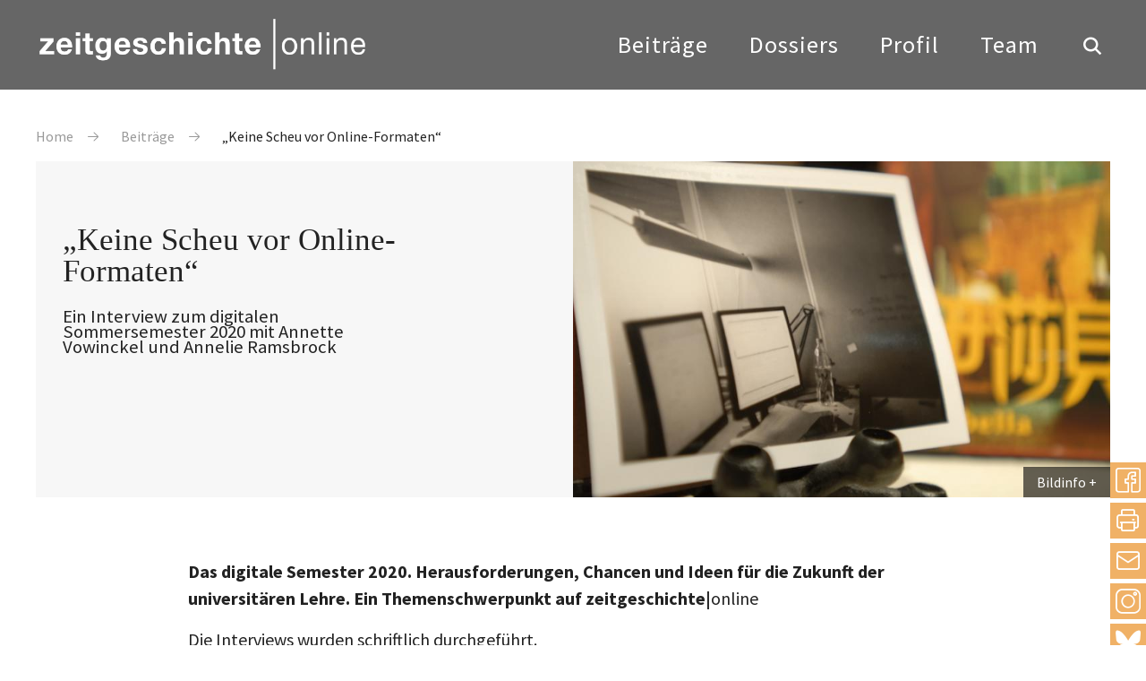

--- FILE ---
content_type: text/html; charset=UTF-8
request_url: https://zeitgeschichte-online.de/interview/keine-scheu-vor-online-formaten
body_size: 15409
content:

<!DOCTYPE html>
<html lang="de" dir="ltr" class="h-100">
  <head>
    <meta charset="utf-8" />
<script>var _paq = _paq || [];(function(){var u=(("https:" == document.location.protocol) ? "https://analytics.zeitgeschichte-digital.de/" : "https://analytics.zeitgeschichte-digital.de/");_paq.push(["setSiteId", "5"]);_paq.push(["setTrackerUrl", u+"matomo.php"]);_paq.push(["setDoNotTrack", 1]);if (!window.matomo_search_results_active) {_paq.push(["trackPageView"]);}_paq.push(["setIgnoreClasses", ["no-tracking","colorbox"]]);_paq.push(["enableLinkTracking"]);var d=document,g=d.createElement("script"),s=d.getElementsByTagName("script")[0];g.type="text/javascript";g.defer=true;g.async=true;g.src=u+"matomo.js";s.parentNode.insertBefore(g,s);})();</script>
<meta name="description" content="„Keine Scheu vor Online-Formaten“ . Ein Interview zum digitalen Sommersemester 2020 mit Annette Vowinckel und Annelie Ramsbrock , Annette Vowinckel,Annelie Ramsbrock, Do., 19.11.2020 - 01:00" />
<meta name="abstract" content="Das digitale Semester 2020. Herausforderungen, Chancen und Ideen für die Zukunft der universitären Lehre. Ein Themenschwerpunkt auf zeitgeschichte|online Die Interviews wurden schriftlich durchgeführt. zeitgeschichte|online (z|o): Welche Seminare haben Sie im Sommersemester 2020 an einer Universität angeboten? Annette Vowinckel (AV): Ich habe ein Masterseminar zum Thema &quot;Mit Harry Potter durch das 20. Jahrhundert&quot; angeboten." />
<meta name="keywords" content="Alltag,Arbeit,Bildung und Universitäten,Digital Humanities,Gesellschaftsgeschichte,Technik,Transformation,Wissenschaft,Zukunftsvorstellungen,Studium und Lehre im digitalen Raum" />
<meta name="robots" content="index, follow" />
<link rel="canonical" href="https://zeitgeschichte-online.de/interview/keine-scheu-vor-online-formaten" />
<link rel="image_src" href="https://zeitgeschichte-online.de//sites/default/files/web_vowinckel_ramsbrock_202011_00.jpeg" />
<meta name="author" content="Annette Vowinckel,Annelie Ramsbrock" />
<meta name="Generator" content="Drupal 10 (https://www.drupal.org)" />
<meta name="MobileOptimized" content="width" />
<meta name="HandheldFriendly" content="true" />
<meta name="viewport" content="width=device-width, initial-scale=1.0" />
<link rel="icon" href="/sites/default/files/favicon_1.ico" type="image/vnd.microsoft.icon" />
<link rel="alternate" hreflang="de" href="https://zeitgeschichte-online.de/interview/keine-scheu-vor-online-formaten" />

    <title>„Keine Scheu vor Online-Formaten“ | zeitgeschichte-online.de</title>
    <link rel="stylesheet" media="all" href="/sites/default/files/css/css__uja-4bCUCvVJm_nuqRkiGP87HQCQ8mug_F5jVIcQQU.css?delta=0&amp;language=de&amp;theme=zo_b5_subtheme&amp;include=[base64]" />
<link rel="stylesheet" media="all" href="/sites/default/files/css/css_D0dPqeClPn5LjRDIy7IYT_kjSxOeKw7febY_bXeJ63M.css?delta=1&amp;language=de&amp;theme=zo_b5_subtheme&amp;include=[base64]" />
<link rel="stylesheet" media="all" href="/sites/default/files/css/css_1dy9FC_C2WpSu7aJkmYGvc3MRix4zGEyxWNLsJKzqxU.css?delta=2&amp;language=de&amp;theme=zo_b5_subtheme&amp;include=[base64]" />

    
  </head>
  <body class="top beitrag">
        <div class="visually-hidden-focusable skip-link p-3 container">
      <a href="#main-content" class="p-2">
        Direkt zum Inhalt
      </a>
    </div>
    
        

        	<header class="header">
				<div class="center clearfix">
					<a href="/" title="back to start" class="fadelink logo"><img src="/themes/custom/zo_b5_subtheme/images/logo.svg" width="370" height="58" alt="Logo"></a>
					<button class="hamburger hamburger--collapse" type="button" aria-label="Menu" aria-controls="navigation"><span class="hamburger-box"><span class="hamburger-inner">&nbsp;</span></span></button>
					<div class="navigation">
						<button class="show_search show_search_menu" type="button" data-toggle="searchmenu"><span class="icon-search icon"></span></button>
						<nav class="menu" id="navigation">
							<!-- Klasse fadelink im Link bewirkt das Überblenden mit animsition -->
							<ul>
								<li><a href="/beitraege" title="Beiträge" class="fadelink">Beiträge</a></li>
								<li><a href="/dossiers" title="Dossiers" class="fadelink">Dossiers</a></li>
								<li><a href="/profil" title="Profil" class="fadelink">Profil</a></li>
								<li><a href="/team" title="Team" class="fadelink">Team</a></li>
							</ul>
						</nav>
					</div>
				</div>
			</header>

			<div id="searchmenu" class="block block-search dropdown-menu clearfix">
				<div class="center"><a href="suche.html" class="show_search_menu close"></a></div>
				<div class="center_text">

                                        
<div class="custom-search-block-form block block-custom-search" role="search" data-drupal-selector="custom-search-block-form" id="block-zo-b5-subtheme-customsearchform">
  
    
      <form class="search-form form-search content-search" id="search-block-form"  data-block="nav_additional" action="/interview/keine-scheu-vor-online-formaten" method="post" id="custom-search-block-form" accept-charset="UTF-8">
    
<input title="Die Begriffe eingeben, nach denen gesucht werden soll." data-drupal-selector="edit-keys" type="search" id="edit-search-block-form--2" name="keys" value="" size="20" maxlength="20" placeholder="Suchbegriff eingeben" class="custom-search-box form-control form-text">


<div class="select-flex form-wrapper">

<div class="select-wrapper">
  <select class="custom-search-selector custom-search-vocabulary form-select form-control" data-drupal-selector="edit-vocabulary-chronologische-klassifikation" id="edit-vocabulary-chronologische-klassifikation" name="vocabulary_chronologische_klassifikation"><option value="c-all" selected="selected">Zeit ...</option><option value="c-425"> vor 1900</option><option value="c-9"> 20. Jahrhundert übergreifend</option><option value="c-105"> 1900-1945</option><option value="c-19"> 1945-</option><option value="c-427"> 1900er</option><option value="c-94"> 1910er</option><option value="c-36"> 1920er</option><option value="c-37"> 1930er</option><option value="c-38"> 1940er</option><option value="c-48"> 1950er</option><option value="c-54"> 1960er</option><option value="c-55"> 1970er</option><option value="c-51"> 1980er</option><option value="c-44"> 1990er</option><option value="c-27"> 2000er</option><option value="c-428"> 2010er</option><option value="c-429"> 21. Jahrhundert</option><option value="c-430"> ohne epochalen Schwerpunkt</option></select>
</div>
<div class="select-wrapper">
  <select class="custom-search-selector custom-search-vocabulary form-select form-control" data-drupal-selector="edit-vocabulary-regionale-klassifikation" id="edit-vocabulary-regionale-klassifikation" name="vocabulary_regionale_klassifikation"><option value="c-all" selected="selected">Region ...</option><option value="c-14"> Afrika</option><option value="c-53">- Afrika südlich der Sahara</option><option value="c-91">- Nordafrika</option><option value="c-406"> Amerika</option><option value="c-405">- Nordamerika</option><option value="c-41">-- USA</option><option value="c-407">-- Kanada</option><option value="c-185">- Mittelamerika</option><option value="c-186">- Südamerika</option><option value="c-47"> Asien</option><option value="c-110">- Ostasien</option><option value="c-58">-- Japan</option><option value="c-408">-- Korea</option><option value="c-109">-- China</option><option value="c-423">- Südasien</option><option value="c-424">-- Indien</option><option value="c-111">- Südostasien</option><option value="c-62">- Vorderasien</option><option value="c-410">-- Golfregion</option><option value="c-89">-- Israel/Palästina</option><option value="c-103">- Zentralasien</option><option value="c-409">-- Afghanistan</option><option value="c-411"> Australien/Ozeanien</option><option value="c-24"> Europa</option><option value="c-98">- Mittel-/Osteuropa</option><option value="c-83">-- Österreich</option><option value="c-46">-- Polen</option><option value="c-100">-- Ungarn</option><option value="c-84">-- Tschechien und Slowakei/Tschechoslowakei</option><option value="c-420">- Nordeuropa</option><option value="c-421">-- Baltikum</option><option value="c-422">-- Skandinavien</option><option value="c-73">- Osteuropa</option><option value="c-419">-- Bulgarien</option><option value="c-102">-- Rumänien</option><option value="c-26">-- UdSSR/Rußland</option><option value="c-67">-- Ukraine</option><option value="c-412">- Südeuropa</option><option value="c-413">-- Griechenland</option><option value="c-96">-- Italien</option><option value="c-415">-- Portugal</option><option value="c-416">-- Spanien</option><option value="c-56">-- Südosteuropa/Jugoslawien</option><option value="c-74">- Westeuropa</option><option value="c-418">-- Benelux-Staaten</option><option value="c-8">-- Deutschland</option><option value="c-71">--- Bundesrepublik</option><option value="c-7">--- DDR</option><option value="c-417">-- Schweiz</option><option value="c-40">-- Frankreich</option><option value="c-78">-- Großbritannien</option><option value="c-93">-- Irland</option><option value="c-35"> ohne regionalen Schwerpunkt</option><option value="c-18"> regional übergreifend</option></select>
</div>
<div class="select-wrapper">
  <select class="custom-search-selector custom-search-vocabulary form-select form-control" data-drupal-selector="edit-vocabulary-thematische-klassifikation" id="edit-vocabulary-thematische-klassifikation" name="vocabulary_thematische_klassifikation"><option value="c-all" selected="selected">Thema ...</option><option value="c-60"> Alltag</option><option value="c-450"> Alter</option><option value="c-313"> Amerikanisierung</option><option value="c-86"> Antisemitismus</option><option value="c-16"> Arbeit</option><option value="c-314"> Architektur</option><option value="c-315"> Außenpolitik</option><option value="c-316"> Ausstellungen</option><option value="c-39"> Begriffe</option><option value="c-317"> Besatzungsherrschaft</option><option value="c-63"> Bevölkerungs- und Migrationsgeschichte</option><option value="c-61"> Bildung und Universitäten</option><option value="c-64"> Bildungs- und Migrationsgeschichte</option><option value="c-318"> Christentum</option><option value="c-319"> Computerisierung</option><option value="c-11"> Dekolonisation</option><option value="c-320"> Design</option><option value="c-321"> Digital Humanities</option><option value="c-322"> Eliten</option><option value="c-323"> Emotionen</option><option value="c-327">- Gefühle</option><option value="c-324"> Energie</option><option value="c-325"> Entwicklungspolitik</option><option value="c-326"> Ernährung</option><option value="c-328"> Europäische Integration</option><option value="c-23"> Europäisierung</option><option value="c-329"> Faschismus</option><option value="c-42"> Fernsehen</option><option value="c-29"> Film</option><option value="c-330"> Flucht und Vertreibung</option><option value="c-2"> Fotografie</option><option value="c-331"> Friedens- und Konfliktforschung</option><option value="c-1"> Gedächtnis</option><option value="c-332">- Erinnerung</option><option value="c-333"> Gedenkstätten</option><option value="c-334"> Gedenktage</option><option value="c-335"> Geheimdienste</option><option value="c-87"> Geistes- und Ideengeschichte</option><option value="c-88">- Intellectual History</option><option value="c-82"> Genozide</option><option value="c-336"> Geographie</option><option value="c-20"> Geschichte internationaler Beziehungen und Organisationen</option><option value="c-337"> Geschichtsdidaktik</option><option value="c-338"> Geschichtspolitik</option><option value="c-69"> Geschichtstheorie(n)</option><option value="c-68"> Geschlecht</option><option value="c-339">- Gender Studies</option><option value="c-340"> Gesellschaftsgeschichte</option><option value="c-43"> Gewalt</option><option value="c-81"> Global History</option><option value="c-341">- Weltgeschichte</option><option value="c-33"> Historiographiegeschichte</option><option value="c-342"> Historische Semantik</option><option value="c-30"> Holocaust</option><option value="c-343"> Human Animal Studies</option><option value="c-12"> Imperien</option><option value="c-344"> Islam</option><option value="c-345"> Jahrestage</option><option value="c-31"> Jüdische Geschichte</option><option value="c-346"> Jugend</option><option value="c-347"> Justiz</option><option value="c-79"> Kalter Krieg</option><option value="c-348">- Cold War Studies</option><option value="c-349"> Kartographie</option><option value="c-350"> Kindheit</option><option value="c-351"> Kirchen</option><option value="c-352"> Klassen</option><option value="c-455"> Kolonialismus</option><option value="c-354"> Kommunikation</option><option value="c-355"> Kommunismus</option><option value="c-356"> Konsum</option><option value="c-353"> Körper</option><option value="c-357"> Krieg</option><option value="c-3"> Kultur</option><option value="c-95"> Kunst</option><option value="c-440"> Linksextremismus</option><option value="c-90"> Literatur</option><option value="c-358"> Materielle Kultur</option><option value="c-4"> Medien</option><option value="c-104"> Medizin</option><option value="c-359">- Gesundheit</option><option value="c-360"> Menschenrechte</option><option value="c-361"> Mentalität</option><option value="c-362"> Metropolen</option><option value="c-363"> Migration</option><option value="c-45"> Militär</option><option value="c-364"> Museen</option><option value="c-49"> Musik</option><option value="c-365"> Nahostkonflikt</option><option value="c-28"> Nationalsozialismus</option><option value="c-366"> Naturwissenschaften</option><option value="c-367"> Opposition</option><option value="c-52"> Oral History/Zeitzeugen</option><option value="c-108"> Parteien</option><option value="c-368"> Planung</option><option value="c-369">- Infrastruktur</option><option value="c-5"> Politik</option><option value="c-370"> Pop</option><option value="c-371"> Postcolonial Studies</option><option value="c-372"> Presse</option><option value="c-373"> Propaganda</option><option value="c-99"> Public History</option><option value="c-469"> Queer History</option><option value="c-374"> Race</option><option value="c-375"> Raum</option><option value="c-21"> Rechts- und Verfassungsgeschichte</option><option value="c-441"> Rechtsextremismus</option><option value="c-50"> Regionales</option><option value="c-65"> Religion</option><option value="c-13"> Rundfunk</option><option value="c-378"> Soziale Bewegungen</option><option value="c-379">- Bewegungen</option><option value="c-380">- Protest</option><option value="c-376"> Sound History</option><option value="c-377">- Klang</option><option value="c-381"> Soziales</option><option value="c-382"> Sozialstruktur</option><option value="c-107"> Sport</option><option value="c-383"> Staatssozialismus</option><option value="c-384"> Städte</option><option value="c-80"> Transnationale Geschichte</option><option value="c-25"> Transformation</option><option value="c-22"> Technik</option><option value="c-385"> Terrorismus</option><option value="c-386"> Tiere</option><option value="c-387"> Tourismus</option><option value="c-388"> Transfer</option><option value="c-72"> Umwelt</option><option value="c-389"> Unternehmen</option><option value="c-390"> Utopien</option><option value="c-391"> Verfassung</option><option value="c-392"> Verflechtung</option><option value="c-393"> Vergangenheitspolitik</option><option value="c-394"> Vergleiche</option><option value="c-395"> Verkehr</option><option value="c-106"> Visual History</option><option value="c-396">- Bildforschung</option><option value="c-397"> Westernisierung</option><option value="c-398"> Widerstand</option><option value="c-400"> Wissen</option><option value="c-66"> Wissenschaft</option><option value="c-399"> Wirtschaft</option><option value="c-17"> Wirtschafts- und Unternehmensgeschichte</option><option value="c-401"> Zäsuren</option><option value="c-402"> Zeit</option><option value="c-403"> Zeitzeugen</option><option value="c-404"> Zukunftsvorstellungen</option></select>
</div>

  <input autocomplete="off" data-drupal-selector="form-pzoy0xgrwrfci58zenlxyapqipvbslqjcazz3ecb4ja" type="hidden" name="form_build_id" value="form-pzoY0XgrWRfcI58ZEnlxYapQiPvbSLqjcAZz3ECB4jA" />


  <input data-drupal-selector="edit-custom-search-block-form" type="hidden" name="form_id" value="custom_search_block_form" />

<div data-drupal-selector="edit-actions" class="form-actions js-form-wrapper form-wrapper" id="edit-actions">
<button type="submit" class="btn btn-primary submit" value="Suche">Suche</button>
</div>

</div>
</form>

  </div>



					<div class="tags">
						<h4>Beliebte Schlagwörter</h4>
						<div class="views-element-container"><div class="view view-topschlagworte view-id-topschlagworte view-display-id-topschlagworte js-view-dom-id-2ee9a050726f6706c5304297267d5ffc96dd8eddbd82c18a2ca9469e9a96a8ca">
  
    
      
      <div class="view-content">
          <div><a href="/thematische-klassifikation/erinnerungsforschung-ged%C3%A4chtnisgeschichte" hreflang="de">Gedächtnis</a></div>
    <div><a href="/thematische-klassifikation/fotografie" hreflang="de">Fotografie</a></div>
    <div><a href="/thematische-klassifikation/kultur" hreflang="de">Kultur</a></div>
    <div><a href="/thematische-klassifikation/medien" hreflang="de">Medien</a></div>
    <div><a href="/thematische-klassifikation/politik" hreflang="de">Politik</a></div>
    <div><a href="/thematische-klassifikation/dekolonisation" hreflang="de">Dekolonisation</a></div>
    <div><a href="/thematische-klassifikation/imperien" hreflang="de">Imperien</a></div>
    <div><a href="/thematische-klassifikation/rundfunk" hreflang="de">Rundfunk</a></div>
    <div><a href="/thematische-klassifikation/arbeit" hreflang="de">Arbeit</a></div>
    <div><a href="/thematische-klassifikation/wirtschafts-und-unternehmensgeschichte" hreflang="de">Wirtschafts- und Unternehmensgeschichte</a></div>
    <div><a href="/thematische-klassifikation/geschichte-internationaler-beziehungen-und-organisationen" hreflang="de">Geschichte internationaler Beziehungen und Organisationen</a></div>
    <div><a href="/thematische-klassifikation/rechts-und-verfassungsgeschichte" hreflang="de">Rechts- und Verfassungsgeschichte</a></div>
    <div><a href="/thematische-klassifikation/technik" hreflang="de">Technik</a></div>
    <div><a href="/thematische-klassifikation/europaisierung" hreflang="de">Europäisierung</a></div>
    <div><a href="/thematische-klassifikation/transformation" hreflang="de">Transformation</a></div>

    </div>
  
          </div>
</div>

					</div>
				</div>
				</div>
			</div>


<main role="main">
  <a id="main-content" tabindex="-1"></a>

<div class="screen_600">
<div class="spacer_60"></div>
<div class="spacer_60"></div>
<div class="spacer_10"></div>
</div>
<div class="article_top clearfix">
					<div class="center">
												  <div class="region region-breadcrumb">
    <div class="mod_breadcrumb check fade_in clearfix show">
  
    
        <nav aria-label="breadcrumb">
    <h2 id="system-breadcrumb" class="visually-hidden">Pfadnavigation</h2>
    <ol class="breadcrumb">
          <li class="breadcrumb-item">
                  <a href="/">Home</a>
              </li>
          <li class="breadcrumb-item">
                  <a href="https://zeitgeschichte-online.de/archiv">Beiträge</a>
              </li>
          <li class="breadcrumb-item">
                  „Keine Scheu vor Online-Formaten“
              </li>
        </ol>
  </nav>

  </div>

  </div>

											</div>
</div>
<div class="views-element-container"><div class="topold center dossier-teaser check fade-in show view view-toplegacy view-id-toplegacy view-display-id-toplegacy js-view-dom-id-991dc4d154cd47d2a5ea1b6906d71526693a5223cb17f43eb063e4d7a8631cbe">
  
    
      
      <div class="view-content">
          <div><div class="dossier-text">
    <div class="article_top">
		<h1>„Keine Scheu vor Online-Formaten“</h1>
        <div class="ce_headline check fade_in show">
			<div class="sub_headline">Ein Interview zum digitalen Sommersemester 2020 mit Annette Vowinckel und Annelie Ramsbrock
</div>
        </div>
    </div>
</div>
<div class="dossier-image">
    <figure class="image_container">
        
              <img loading="lazy" src="/sites/default/files/styles/flexslider_full/public/web_vowinckel_ramsbrock_202011_00.jpeg?itok=h3mBzEM2" width="800" height="500" class="img-fluid image-style-flexslider-full" />



        
	<div class="transparent"></div>
	<div class="bildinfo_box transit">
		<a href="#" class="show_bildinfo">Bildinfo</a>
		<div class="bildinfo"><p>Work...from home, Foto: <a href="https://www.flickr.com/photos/euqus/" target="_blank">Boris Wong</a>, Quelle: <a href="https://www.flickr.com/photos/euqus/278059253/" target="_blank">Flickr.com</a>, Lizenz:&nbsp;CC BY-NC-ND 2.0.</p>
</div>
        </div>
    </figure>
</div></div>

    </div>
<div class="spacer_60"></div>
            </div>
</div>




  <div class="content">
          <div class="region region-content">
    <div data-drupal-messages-fallback class="hidden"></div>
<div id="block-zo-b5-subtheme-shariffteilenbuttons" class="block block-shariff block-shariff-block">
  
    
      <div class="shariff share_box"   data-services="[&quot;facebook&quot;,&quot;print&quot;,&quot;mail&quot;]" data-theme="colored" data-css="complete" data-orientation="vertical" data-mail-url="mailto:" data-lang="de">
    
        
</div>

  </div>
<div class="views-element-container block block-views block-views-blockartikel-block-social-media-buttons" id="block-zo-b5-subtheme-views-block-artikel-block-social-media-buttons">
  
    
      <div data-block="content"><div class="view view-artikel view-id-artikel view-display-id-block_social_media_buttons js-view-dom-id-2b101c95c2b4b3a31f678411ded07b1a08d2c827e14e3dbd28f6aa2ed0824dba">
  
    
      
      <div class="view-content">
          <div><div class="share_box_socialmedia">
	<a href="https://www.instagram.com/zeitgeschichte_online/" title="zeitgeschichte|online bei instagram" target="_blank" rel="nofollow noopener noreferrer" class="share_link instagram">Instagram</a>
        <a href="https://bsky.app/profile/zeitgeschichte.bsky.social" title="zeitgeschichte|online bei bluesky" target="_blank" class="share_link bluesky" rel="nofollow noopener noreferrer">bluesky</a>
</div></div>

    </div>
  
          </div>
</div>

  </div>
<div id="block-zo-b5-subtheme-content" class="block block-system block-system-main-block">
  
    
      

<div class="center_text clearfix">

  
    


  
  <div id="beitrag"  class="node__content">
                  <div class="ce_text check fade_in show"><p><strong>Das digitale Semester 2020. Herausforderungen, Chancen und Ideen für die Zukunft der universitären Lehre. Ein Themenschwerpunkt auf zeitgeschichte|</strong>online</p><p>Die Interviews wurden schriftlich durchgeführt.</p><p>&nbsp;</p><p><strong>zeitgeschichte|</strong>online (<strong>z</strong>|o)<strong>:</strong><em> Welche Seminare haben Sie im Sommersemester 2020 an einer Universität angeboten?</em></p><p>&nbsp;</p><p><strong>Annette Vowinckel (AV):</strong> Ich habe ein Masterseminar zum Thema "Mit Harry Potter durch das 20. Jahrhundert" angeboten.</p><p><strong>Annelie Ramsbrock (AR):</strong> Ich habe an der <a href="https://www.uni-goettingen.de/" target="_blank">Universität Göttingen</a> ein Proseminar zur Europäischen Zeitgeschichte angeboten, ein BA-Seminar zu Human-Animal-Studies und ein Masterseminar zum Körper als Quelle und Methode der Geschichtswissenschaft. Hinzu kamen ein Forschungskolloquium und ein BA-Kolloquium.</p><p>&nbsp;</p><p><strong>z</strong>|o<strong>:</strong> <em>Welche Vorerfahrungen hatten Sie mit digitalen (Lehr-)Angeboten?</em><br>
&nbsp;</p><p><strong>AV:</strong> Ich arbeitet seit mehr als 10 Jahren mit <a href="https://moodle.de/" target="_blank">Moodle</a>, habe aber noch nie per Videokonferenz unterrichtet.</p><p><strong>AR:</strong> Keine.</p><p>&nbsp;</p><p><strong>z</strong>|o<strong>:</strong> <em>Haben sich Lernziele- und Methoden durch die digitale Lehre verändert?</em><br>
&nbsp;</p><p><strong>AV:</strong> Am Ende weniger als ich gedacht hätte. Ich habe mal ein Quiz in den Kurs eingebaut und ein paar Aufgaben schriftlich bearbeiten lassen, aber Kern der Veranstaltung war die Diskussion im virtuellen Seminarraum.</p><p><strong>AR:</strong> Für mich haben sie sich nicht geändert, weil ich meine Seminare per Zoom auf die gleiche Art und Weise abgehalten haben wie im Seminarraum.</p><p>&nbsp;</p><p><strong>z</strong>|o<strong>:</strong> <em>In welchen Formaten haben Sie Ihre Lehrveranstaltung organisiert? Stichwort Blended Learning?&nbsp;Und woran haben Sie sich bei Gestaltung der Lehrformate orientiert? Gab es beispielsweise Erfahrungen aus anderen Ländern, die Sie übernehmen konnten?</em><br>
&nbsp;</p><p><strong>AV:</strong> Siehe oben: ich habe einige Details für die online-Nutzung adaptiert, aber das hat die Lehre nicht grundsätzlich verändert.</p><p><strong>AR: </strong>Meine Seminare haben ausschließlich per Zoom stattgefunden. Ich habe mich nicht an den Erfahrungen anderer orientiert.</p><p>&nbsp;</p><p><strong>z</strong>|o<strong>:</strong> <em>Was sollten die Studierenden, im Unterschied zu den sonst üblichen Präsenzveranstaltungen aus IhrerLehrveranstaltung mitnehmen?</em><br>
&nbsp;</p><p><strong>AV:</strong> Es hat sich gezeigt, dass einige Studierende große Probleme damit haben, sich vor einem Computer zu artikulieren. Ich hoffe, dass sich das im Lauf des Semesters etwas gebessert hat, aber ich fürchte, dass die Abneigung bei einigen eher grundsätzlicher Natur ist. Insgesamt hoffe ich, dass das Online-Semester die Medienkompetenz der Studis gefördert hat, aber das ist eher ein Wunsch als eine Feststellung.</p><p><strong>AR:</strong> Tatsächlich habe ich hier keinen Unterschied gesehen und die gleichen Inhalte vermittelt wie in Präsenzveranstaltungen.</p><p>&nbsp;</p><p><strong>z</strong>|o<strong>:</strong> <em>Wie war das Feedback der Studierenden auf die Seminare?</em><br>
&nbsp;</p><p><strong>AV: </strong>Sehr unterschiedlich. Einige waren sehr dankbar dafür, dass sich mein Seminar jede Woche im Zoom-Raum getroffen hat, so dass man miteinander sprechen konnte (statt am einsamen Schreibtisch einsam Aufgaben zu bearbeiten). Andere haben sich sehr schwergetan damit, sich zu Wort zu melden. Bei vielen hat auch die Datenübertragung schlecht funktioniert, so dass sie ohne Kamera dabei waren und sich deutlich weniger zu Wort gemeldet haben als die, die mit Bild präsent waren.</p><p><strong>AR:</strong> Ich habe im Laufe des Semesters mehrfach nachgefragt, ob die Studierenden ein anderes Format bevorzugen würden. Mir wurde durchgehend versichert, dass ein Seminar per Zoom wesentlich angenehmer sei als ein schriftliches Format, oder eine Diskussion im Chat. Die Studierenden wollten sich gegenseitig sehen und miteinander reden und diskutieren. Das käme der Seminarsituation am nächsten. Am Ende des Semesters haben mir Studierende vielfach dafür gedankt, dass ich auch im online-Format die Seminarsituation in Präsenz so gut es geht versucht habe aufrechtzuerhalten und sie so Kontakt zu Kommiliton*innen haben konnten. Vor allem für Erstsemester war das wichtig.</p><p>&nbsp;</p><p><strong>z</strong>|o<strong>:</strong> <em>Gab es Einzelgespräche mit den Studierenden?</em><br>
&nbsp;</p><p><strong>AV:</strong> Ja – ich habe mehrere Sprechstunden angeboten, und ich habe auch nach Semesterende noch zwei Sprechstunden und einige individuelle Beratungsgespräche durchgeführt.</p><p><strong>AR:</strong> Ja, nach jeder Sitzung habe ich eine Sprechstunde angeboten, in der die Studierenden Hausarbeiten oder sonstige Anliegen besprechen konnten.</p><p>&nbsp;</p><p><strong>z</strong>|o<strong>:</strong> <em>Wie überhaupt war der Verlauf der digitalen Diskussionen?</em><br>
&nbsp;</p><p><strong>AV:</strong> Im Vergleich zu "normalen" Diskussionen oft eher etwas schleppend. Im Grunde haben sich immer die gleiche 5,6,7 Personen zu Wort gemeldet. Mit der Textlektüre hat es bei vielen gehapert, weil man digital noch besser untertauchen kann als im Seminarraum. Im Lauf des Semesters hat sich auch eine Art digitale Müdigkeit ausgebreitet, auch bei mir selbst. Die Referate im Kurs waren allerdings teilweise auf sehr hohem Niveau.</p><p><strong>AR:</strong> Die digitale Diskussion verlief sehr gut, teils war sie ebenso munter wie im Seminarraum. Technische Schwierigkeiten gab es zum Glück kaum. Und eine Scheu vorm online-Format konnte ich nicht feststellen, allenfalls anfänglich bei mir selbst.</p><p>&nbsp;</p><p><strong>z</strong>|o<strong>: </strong><em>Die Alt-Historikerin Lisa Pilar Eberle <a href="http://&lt;www.hsozkult.de/debate/id/diskussionen-5047&gt;" target="_blank">berichtet über ihr digitales Semester</a> an der Universität Tübingen, dass sie noch nie so viel emotionale Arbeit geleistet habe wie in diesem Semester. Sie habe in&nbsp; Sprechstunden und per E-Mail mit Studierenden „darüber geredet, wie schwierig es sein kann, an den Leistungen für das Studium zu arbeiten, wenn man gleichzeitig persönliche Probleme hat. [...] Wir haben über den Umgang mit dem Tod und mit psychologischen Problemen gesprochen. In der Präsenzlehre war mir das so noch nie passiert.“<br>
Haben Sie vergleichbare Erfahrungen gemacht?</em><br>
&nbsp;</p><p><strong>AV:</strong> Nicht im Seminar, aber mit einer Masterkandidatin, die aus Estland kommt und die in Berlin quasi gestrandet ist. Mit ihr hatte ich zu Beginn des Lockdowns ein sehr intensives Gespräch darüber, wie es weitergehen kann, was es für sie heißt, weit weg von ihrer Familie zu sein und nicht zu wissen, wann sie wieder nach Estland kann – ohne zu riskieren, dass sie dann nicht nach Deutschland zurückkommt. Ich hatte den Eindruck, dass es für nichtdeutsche Studierende noch viel schwieriger war als für die, die hier zu Hause sind.</p><p><strong>AR:</strong> In der digitalen Sprechstunde ja. Viele Studierende saßen bei ihren Eltern, gaben Einblicke in den privaten Raum preis und sahen nicht die Kommiliton*innen, die sonst vorm Büro während der Sprechstundenzeiten warten, um als nächstes dran zu kommen. Zudem habe ich häufiger als sonst gefragt, wie sie mit der Studiensituation klarkommen. Entsprechend häufiger habe dann auch von Problemen gehört, die von fachlichen bis zu persönlichen Problemen reichten.</p><p>&nbsp;</p><p><strong>z</strong>|o<strong>:</strong> <em>Der professionelle/traditionelle Rahmen des universitären Seminars fiel im letzten Semester weg. Wo überall haben Sie die Studierenden angetroffen? Und wo haben diese Sie angetroffen?</em><br>
&nbsp;</p><p><strong>AV:</strong> Überwiegend im Zoom-Raum, aber gelegentlich auch zu Gesprächen im <a href="https://www.grimm-zentrum.hu-berlin.de/de" target="_blank">Grimm-Zentrum</a>.</p><p><strong>AR: </strong>Ich war während meiner Seminare zu Hause in meinem Arbeitszimmer, die Studierenden wahlweise bei ihren Eltern, häufig auf der Terrasse oder in ihren eigenen Göttinger Wohnungen.</p><p>&nbsp;</p><p><strong>z</strong>|o<strong>:</strong> <em>Wie haben Studierende auf Ihr Lehrangebot reagiert? Ist der Kurs beispielsweise zahlenmäßig geschrumpft?</em><br>
&nbsp;</p><p><strong>AV:</strong> Ich hatte über 100 Anmeldungen, von denen ich 70 zugelassen habe, bevor mir der Studienkoordinator mein Agnes-Account gesperrt hat. Ich habe die Gruppe dann in zwei geteilt, regelmäßig anwesend waren davon 40 bis 50. Das ist nach meiner Erfahrung eine ganz normale Fluktuation Ein Teil war nur nominell anwesend, aber das ist ja immer so – auch im Seminarraum.</p><p><strong>AR:</strong> Nein, die Kurse waren voller als sonst, weil sich rasch herumgesprochen hatte, dass ich Diskussionen wie gehabt führe und sie nicht durch schriftliche Textarbeit ersetze.</p><p>&nbsp;</p><p><strong>z</strong>|o<strong>: </strong><em>Gab es Probleme mit der Technik? Wie wurden Sie von Seiten der Universität unterstützt?</em><br>
&nbsp;</p><p><strong>AV:</strong> An der <a href="https://www.hu-berlin.de/de" target="_blank">HU</a> hat die Technik außerordentlich gut funktioniert. Die Uni hatte mit Zoom offenbar auf das richtige Pferd gesetzt, und die Sicherheitseinstellungen waren vom CMS zentral so gesetzt worden, dass die Sache auch datenschutzrechtlich aus meiner Sicht vertretbar war. Der Zoom-Raum besteht auch immer noch, ich kann mich darin jederzeit mit Studis verabreden. Außerdem habe ich meine Zoom-Räume ja auch vielen ZZF-Kolleg*innen zur Verfügung gestellt, zum Beispiel für Betriebsratssitzungen. Mit Moodle arbeite ich seit langer Zeit auch sehr gern und habe auch noch ein paar neue Features entdeckt (z.B. die Vergabe von Sprechstundenterminen, Umfragen, Quiz). Dass Zoom direkt in den Moodle-Kurs integriert ist, ist sehr benutzerfreundlich. Nur dass ich die Scheine immer noch auf Papier ausstellen und scannen muss, statt die Noten digital einzugeben, finde ich ein bisschen rückständig.</p><p><strong>AR:</strong> Es gab keine Probleme. Die Uni Göttingen hat mir Zoom und <a href="https://lehrerfortbildung-bw.de/st_digital/medienwerkstatt/dossiers/bbb/" target="_blank">BBB</a> (Webkonferenzsystem) zur Verfügung gestellt.</p><p>&nbsp;</p><p><strong>z</strong>|o<strong>:</strong> <em>Gab es in den Bibliotheken genügend Arbeitsplätze für die Studierenden, die von zu Hause nicht arbeiten konnten?</em><br>
&nbsp;</p><p><strong>AV:</strong> Das Grimm-Zentrum war meines Wissens bis etwa Mitte Juli vollständig gesperrt, man konnte nur Bücher abgeben oder abholen. Wie die Lage jetzt ist, weiß ich nicht. Ich habe deshalb sehr viel Zeug aus meinem eigenen Bücherregal in der Lehre eingesetzt.</p><p><strong>AR:</strong> Die Bibliotheken waren zunächst geschlossen und dann auch nur bedingt begehbar.</p><p>&nbsp;</p><p><strong>z</strong>|o<strong>:</strong> <em>Wir gehen davon aus, dass das digitale Semester eine gutes Stück Mehrarbeit bedeutet. Wurde das adäquat kompensiert?</em><br>
&nbsp;</p><p><strong>AV:</strong> Nein. Da ich aber sowieso zum Nulltarif und während meiner regulären Arbeitszeit lehre, macht das bei mir auch keinen Unterschied.</p><p><strong>AR:</strong> Nein.</p><p>&nbsp;</p><p><strong>z</strong>|o<strong>:</strong> <em>Knapp 6000 Hochschullehrende haben einen offenen Brief zur <a href="http://&lt;https://www.praesenzlehre.com&gt;" target="_blank">„Verteidigung der Präsenzlehre“</a> verfasst. Wie ist Ihre Meinung dazu? Siehst Du beispielsweise Anzeichen dafür, dass Hochschulen, vor dem Hintergrund ihrer wirtschaftlichen Situation, die digitale Lehre und/oder Verwaltungshandeln auch ohne zwingende Gründe beibehalten wollen?</em><br>
&nbsp;</p><p><strong>AV:</strong> Grundsätzlich finde ich, dass die Verteidigung der Präsenzlehre gut und richtig ist. Vor allem der Aspekt der sozialen Vereinsamung bei Studierenden, die in Berlin kein eigenes soziales Netz haben oder gerade neu in die Stadt gekommen sind, ist dramatisch. Aber ich habe auch nicht den Eindruck, dass die HU ohne Not dauerhaft Dinge ins Netz zu verlegen plant. Wünschenswert wäre aus meiner Sicht, dass man aus beiden Welten das beste behält, also die Kombination von Präsenzlehre mit digitalen Formaten für diejenigen, die zum Beispiel aus gesundheitlichen Gründen nicht in den Seminarraum kommen können.</p><p><strong>AR:</strong> Das ist genau meine Befürchtung, weil das digitale Semester gezeigt hat, dass es geht. Aus meiner Sicht wäre das verheerend für die Uni als Ort des Lernens, aber auch des Seins, der vor allem von der persönlichen Begegnung lebt.</p><p>&nbsp;</p><p><strong>z</strong>|o: <em>Auch das Wintersemester 2020 ist ein digitales. Was muss jetzt dringend passieren, damit sich die Arbeitsbedingen für Lehrende und Studierende diesen neuen Herausforderungen anpassen?</em><br>
&nbsp;</p><p><strong>AV:</strong> Ich lehre im WS selbst nicht, aber wenn ich das täte, würde ich das Programm abspecken: die Zoom-Lehre auf maximal eine Stunde begrenzen, weniger Aufgaben vergeben und vor allem: eine virtuelle Kaffeemaschine einrichten, an der sich Studierende auch außerhalb der Seminarzeiten treffen können.</p><p><strong>AR:</strong> Das Lehrdeputat sollte unbedingt verringert werden und ich bin nach wie vor für ein Nicht-Semester, meint: es gibt Seminarangebote, das Semester wird aber für die Studierenden nicht gezählt.</p><p>&nbsp;</p><p><strong>z</strong>|o<strong>: </strong><em>In einem außerordentlich spannenden <a href="http://&lt;www.hsozkult.de/debate/id/diskussionen-4964&gt;" target="_blank">Interview mit Andreas Fickers</a> (Luxembourg Centre for Contemporary and Digital History, Universität Luxembourg) erklärte er die Notwendigkeit einer systematischen Weiterbildung der Dozierenden und eine Aufwertung (und Aufnahme) der „digital literacy“ in Stellenprofile und Berufungsverfahren. Haben Sie eine Vorstellung, wo es derzeit geeignete Formen einer solchen Weiterbildung gibt?</em><br>
&nbsp;</p><p><strong>AV:</strong> Die HU hat ein ganz gutes Tutorial zur digitalen Lehre entwickelt. Ich selbst habe die Corona-Krise genutzt, um mir in einem Online-Kurs die Programmiersprache Python beibringen zu lassen, über&nbsp;die <a href="https://www.coursera.org/learn/python" target="_blank">University of Michigan, die den Kurs dort anbietet</a>. Das ging aber nur, weil meine Kinder erwachsen sind und ich nicht nebenher mit Kleinkindbetreuung, home schooling oder Hausaufgabenprogramm beschäftigt war. Die wirklichen Leidtragenden der Krise sind aus meiner Sicht diejenigen, die parallel ihre Kinder zu Hause betreuen. Vor ihnen ziehe ich ganz tief den Hut, und für sie müssen adäquate Lösungen gefunden werden, sei es die Verlängerung von befristeten Verträgen, die Finanzierung von Kinderbetreuung oder Haushaltshilfen oder die Unterstützung durch Hilfskräfte.</p><p><strong>AR</strong>: Nein.</p>
</div>
      
        <div class="views-element-container"><div class="view view-artikel view-id-artikel view-display-id-artikel_autoren_datum js-view-dom-id-0ac2055012a0f743b4408b3600feea7c6c105c84e08f5f90cb105e40773ea787">
  
    
      <div class="view-header">
      
    </div>
      
      <div class="view-content">
          <div><div class="node__content">
<div class="author">
<p>von</p>
<p><div class="item-list"><ul><li><a href="/autoren/annette-vowinckel" hreflang="de">Annette Vowinckel</a></li><li><a href="/autoren/annelie-ramsbrock" hreflang="de">Annelie Ramsbrock</a></li></ul></div></p>
<p /><time datetime="2020-11-19T01:00:00Z" class="datetime">19.  November  2020</time>
</p>
</div>
</div></div>

    </div>
  
          </div>
</div>

                        <a href="javascript:history.go(-1);" class="fadelink backlink">zurück</a>
  </div>

</div>
<div class="views-element-container"><div class="artikel_liste">
  
    
      
  
          </div>
</div>

<div class="views-element-container"><div class="view view-artikel view-id-artikel view-display-id-zitation js-view-dom-id-74fae9f0cf9a752e20046eecfef393f974abb1d478bf08e08e0266a74c92db45">
  
    
      <div class="view-header">
      
    </div>
      
      <div class="view-content">
          <div><div class="center_text">
<div class="zitation">
<h4>Zitation</h4>
<p>Annette Vowinckel, Annelie Ramsbrock, „Keine Scheu vor Online-Formaten“. Ein Interview zum digitalen Sommersemester 2020 mit Annette Vowinckel und Annelie Ramsbrock
, in: Zeitgeschichte-online, <time datetime="2020-11-19T01:00:00Z" class="datetime">19.  November  2020</time>
, URL: <a href="https://zeitgeschichte-online.de/interview/keine-scheu-vor-online-formaten">https://zeitgeschichte-online.de/interview/keine-scheu-vor-online-formaten</a></p>
</div>
</div></div>

    </div>
  
          </div>
</div>

<div class="views-element-container"><div class="view view-artikel view-id-artikel view-display-id-schlagwoerter js-view-dom-id-a9f49f06529fd144faeb719c97c9c550be7bc1108be11a9a8c18bdafc7aab7c0">
  
    
      <div class="view-header">
      
    </div>
      
      <div class="view-content">
          <div><div class="center_text">
<div class="klassifikatoren">
  <div class="ce_accordion ce_text">
    <div class="toggler">Schlagwörter</div>
<div class="accordion">
<a href="/thematische-klassifikation/alltag" hreflang="de">Alltag</a> <a href="/thematische-klassifikation/arbeit" hreflang="de">Arbeit</a> <a href="/thematische-klassifikation/bildungs-und-universit%C3%A4tsgeschichte" hreflang="de">Bildung und Universitäten</a> <a href="/thematische-klassifikation/digital-humanities" hreflang="de">Digital Humanities</a> <a href="/thematische-klassifikation/gesellschaftsgeschichte" hreflang="de">Gesellschaftsgeschichte</a> <a href="/thematische-klassifikation/technik" hreflang="de">Technik</a> <a href="/thematische-klassifikation/transformation" hreflang="de">Transformation</a> <a href="/thematische-klassifikation/wissenschaft" hreflang="de">Wissenschaft</a> <a href="/thematische-klassifikation/zukunftsvorstellungen" hreflang="de">Zukunftsvorstellungen</a> <a href="/regionale-klassifikation/ohne-regionalen-schwerpunkt" hreflang="de">ohne regionalen Schwerpunkt</a> <a href="/chronologische-klassifikation/21-jahrhundert" hreflang="de">21. Jahrhundert</a> 
</div>
  </div>
</div>
</div>

</div>

    </div>
  
          </div>
</div>


  </div>
<div class="views-element-container block block-views block-views-blockartikel-beitraegeimdossier" id="block-zo-b5-subtheme-views-block-artikel-beitraegeimdossier">
  
    
      <div data-block="content"><div class="artikel_liste">
  
    
      
      <div class="center">
    <h2>Weitere Beiträge im Dossier</h2>
    <div class="alle_artikel">
          <div>							<a href="/editorial/materialsammlung-studium-und-lehre-im-digitalen-raum" class="fadelink">
								
									  <img loading="lazy" src="/sites/default/files/styles/flexslider_full/public/web_autorinnenkollektiv_202011_00.jpeg?itok=5NNnMvf-" width="800" height="500" class="img-fluid image-style-flexslider-full" />



								
								<div class="beitrag_teaser">
									<h3>Materialsammlung Studium und Lehre im digitalen Raum</h3>
									<p></p>
								</div>																		
							</a></div>
    <div>							<a href="/interview/keine-scheu-vor-online-formaten" class="fadelink">
								
									  <img loading="lazy" src="/sites/default/files/styles/flexslider_full/public/web_vowinckel_ramsbrock_202011_00.jpeg?itok=h3mBzEM2" width="800" height="500" class="img-fluid image-style-flexslider-full" />



								
								<div class="beitrag_teaser">
									<h3>„Keine Scheu vor Online-Formaten“</h3>
									<p><p>Ein Interview zum digitalen Sommersemester 2020 mit Annette Vowinckel und Annelie Ramsbrock</p>
</p>
								</div>																		
							</a></div>
    <div>							<a href="/interview/das-erste-digitale-semester-der-humboldt-universitaet-berlin" class="fadelink">
								
									  <img loading="lazy" src="/sites/default/files/styles/flexslider_full/public/hiltmann_artikelbild.jpg?itok=GQMahJDd" width="800" height="500" class="img-fluid image-style-flexslider-full" />



								
								<div class="beitrag_teaser">
									<h3>Das erste digitale Semester an der Humboldt-Universität Berlin</h3>
									<p><p>Fragen an Torsten Hiltmann, Professor für Digital History</p>
</p>
								</div>																		
							</a></div>
    <div>							<a href="/themen/studium-und-lehre-im-digitalen-raum" class="fadelink">
								
									  <img loading="lazy" src="/sites/default/files/styles/flexslider_full/public/2025-04/lp_autorinnenkollektiv_202011-2000.jpg?itok=7hTegEaX" width="800" height="500" alt="lp_autorinnenkollektiv_202011-2000.jpg" class="img-fluid image-style-flexslider-full" />



								
								<div class="beitrag_teaser">
									<h3>Studium und Lehre im digitalen Raum</h3>
									<p>Über die Einsamkeit im akademischen Betrieb und Zukunftschancen für Bildung und Forschung im 21. Jahrhundert</p>
								</div>																		
							</a></div>
    <div>							<a href="/interview/vernuenftig-verantwortungsbewusst-und-einsam" class="fadelink">
								
									  <img loading="lazy" src="/sites/default/files/styles/flexslider_full/public/artikelbild_krahe_einsam-lernen1.2.21.jpg?itok=9sJSxVoR" width="800" height="500" class="img-fluid image-style-flexslider-full" />



								
								<div class="beitrag_teaser">
									<h3>Vernünftig, verantwortungsbewußt und einsam</h3>
									<p><p>Ein Interview mit der Sozialpsychologin Barbara Krahé über die Situation Studierender im Corona-Jahr</p>
</p>
								</div>																		
							</a></div>
    <div>							<a href="/themen/studieren-zeiten-von-corona" class="fadelink">
								
									  <img loading="lazy" src="/sites/default/files/styles/flexslider_full/public/web_kuehnemann_202102_00.jpeg?itok=Fu53OHTv" width="800" height="500" class="img-fluid image-style-flexslider-full" />



								
								<div class="beitrag_teaser">
									<h3>Studieren in Zeiten von Corona</h3>
									<p><p>Alltag zwischen Bett, Kühlschrank und Schreibtisch</p>
</p>
								</div>																		
							</a></div>
    <div>							<a href="/themen/und-es-hat-zoom-gemacht" class="fadelink">
								
									  <img loading="lazy" src="/sites/default/files/styles/flexslider_full/public/muenchen_computer_2014_webgroesse_0.jpg?itok=rRUTAzhz" width="800" height="500" alt="Design Museum in der Pinakothek der Moderne München" class="img-fluid image-style-flexslider-full" />



								
								<div class="beitrag_teaser">
									<h3>Und es hat Zoom gemacht </h3>
									<p><p>Die digitale Lehre aus technikhistorischer Perspektive</p>
</p>
								</div>																		
							</a></div>
    <div>							<a href="/kommentar/digitale-lehre-als-chance-geschichtsvermittlung-neu-zu-denken" class="fadelink">
								
									  <img loading="lazy" src="/sites/default/files/styles/flexslider_full/public/web_funke_202107_00.jpeg?itok=DKL6WZF4" width="800" height="500" class="img-fluid image-style-flexslider-full" />



								
								<div class="beitrag_teaser">
									<h3>Digitale Lehre als Chance Geschichtsvermittlung neu zu denken </h3>
									<p></p>
								</div>																		
							</a></div>

    </div>
    </div>
  
          </div>
</div>

  </div>

  </div>

  </div>

</main>
			<footer>
				<div class="footer_top">
					<div class="center clearfix">
						<div class="legal check fade_in">
							<nav class="footer_menu_1">
								<ul class="nav level_1 clearfix">
									<li><a href="/autorinnen" title="alle Autor*innen" class="fadelink">Autor*innen</a></li>
									<li><a href="/beitragen" title="Beitrag schreiben" class="fadelink">Beitragen</a></li>
									<li><a href="/impressum" title="Impressum" class="fadelink">Impressum</a></li>
									<li><a href="/datenschutz" title="Datenschutz" class="fadelink">Datenschutz</a></li>
								</ul>
							</nav>
						</div>
						<div class="wir check fade_in">
							<p><a href="/team" class="fadelink">Redaktion <strong>zeitgeschichte</strong> | online</a></p>
							<p><a href="https://zzf-potsdam.de/" target="_blank" rel="noopener noreferrer">Leibniz-Zentrum für Zeithistorische Forschung</a></p>
							<nav class="footer_menu_2">
								<ul class="nav level_1 clearfix">
									<li><a href="/profil" title="Profil" class="fadelink">Profil</a></li>
<li><a href="/user" title="Login" class="fadelink">Login</a></li>
								</ul>
							</nav>
						</div>
					</div>
				</div>
				<div class="footer_bottom">
					<div class="center clearfix check fade_in">
						<nav class="social_nav">
							<ul class="clearfix">
								<li><a href="https://www.facebook.com/#!/pages/Zeitgeschichte-online/540141012663589" title="zeitgeschichte online bei facebook" target="_blank" class="facebook icon_link" rel="noopener noreferrer">facebook</a></li>
                						<li><a href="https://bsky.app/profile/zeitgeschichte.bsky.social" title="zeitgeschichte online bei bluesky" target="_blank" class="bluesky icon_link" rel="noopener noreferrer">bluesky</a></li>
                						<li><a href="https://www.instagram.com/zeitgeschichte_online/" title="zeitgeschichte|online bei instagram" target="_blank" class="instagram icon_link" rel="noopener noreferrer">instagram</a></li>
								<li><a href="https://www.clio-online.de/" title="Fachportal für die Geschichtswissenschaften" target="_blank"  class="clio" rel="noopener noreferrer">CLIO</a></li>
								<li><a href="https://www.hsozkult.de/" title="Kommunikation und Fachinformation für die Geschichtswissenschaften" target="_blank" rel="noopener noreferrer" class="hsk">HSK</a></li>
							</ul>
						</nav>
						<div class="copy">&copy; 2026 <strong>zeitgeschichte</strong> | online  (ISSN 2366-2700)</div>
					</div>
				</div>
			</footer>


    
    <script type="application/json" data-drupal-selector="drupal-settings-json">{"path":{"baseUrl":"\/","pathPrefix":"","currentPath":"node\/58274","currentPathIsAdmin":false,"isFront":false,"currentLanguage":"de"},"pluralDelimiter":"\u0003","suppressDeprecationErrors":true,"back_to_top":{"back_to_top_button_trigger":100,"back_to_top_speed":1200,"back_to_top_prevent_on_mobile":false,"back_to_top_prevent_in_admin":false,"back_to_top_button_type":"image","back_to_top_button_text":"Zur\u00fcck nach oben"},"colorbox":{"opacity":"0.85","current":"{current} von {total}","previous":"\u00ab Zur\u00fcck","next":"Weiter \u00bb","close":"Schlie\u00dfen","maxWidth":"98%","maxHeight":"98%","fixed":true,"mobiledetect":true,"mobiledevicewidth":"480px"},"matomo":{"disableCookies":false,"trackMailto":true,"trackColorbox":true},"data":{"extlink":{"extTarget":true,"extTargetAppendNewWindowDisplay":true,"extTargetAppendNewWindowLabel":"(opens in a new window)","extTargetNoOverride":false,"extNofollow":false,"extTitleNoOverride":false,"extNoreferrer":true,"extFollowNoOverride":false,"extClass":"0","extLabel":"(link is external)","extImgClass":false,"extSubdomains":true,"extExclude":"","extInclude":"","extCssExclude":"","extCssInclude":"","extCssExplicit":"","extAlert":false,"extAlertText":"This link will take you to an external web site. We are not responsible for their content.","extHideIcons":false,"mailtoClass":"0","telClass":"0","mailtoLabel":"(link sends email)","telLabel":"(link is a phone number)","extUseFontAwesome":false,"extIconPlacement":"append","extPreventOrphan":false,"extFaLinkClasses":"fa fa-external-link","extFaMailtoClasses":"fa fa-envelope-o","extAdditionalLinkClasses":"","extAdditionalMailtoClasses":"","extAdditionalTelClasses":"","extFaTelClasses":"fa fa-phone","allowedDomains":["zeitgeschichte-online.de","dev.zeitgeschichte-online.de","stage.zeitgeschichte-online.de"],"extExcludeNoreferrer":""}},"ajaxTrustedUrl":{"form_action_p_pvdeGsVG5zNF_XLGPTvYSKCf43t8qZYSwcfZl2uzM":true},"user":{"uid":0,"permissionsHash":"53ed095eb19e7fce2060196a8e5c6ee4518132c968ee38bf886fbcb66358b7a6"}}</script>
<script src="/sites/default/files/js/js_ZNocLOxnVGeeBpl58KxJXDLc7CqyTerxC9pTVAQTdiw.js?scope=footer&amp;delta=0&amp;language=de&amp;theme=zo_b5_subtheme&amp;include=eJx1iuEKgzAMhF-oXX75PCWpcVZTU5oIuqffYIIwGBx89x1HmNfk-kkDuntaLJCqm3dsA9w1LhYFnc1DVtFOeiTevPiZxmJN8IQ_-_0vm5SN4ccDH_7hCmPfG8rj0lDRtSp8EWzGXqYJLsastQk7h5cmGpLt5DNXhqcooUTLvTS3N1AJWzY"></script>

  </body>
</html>
